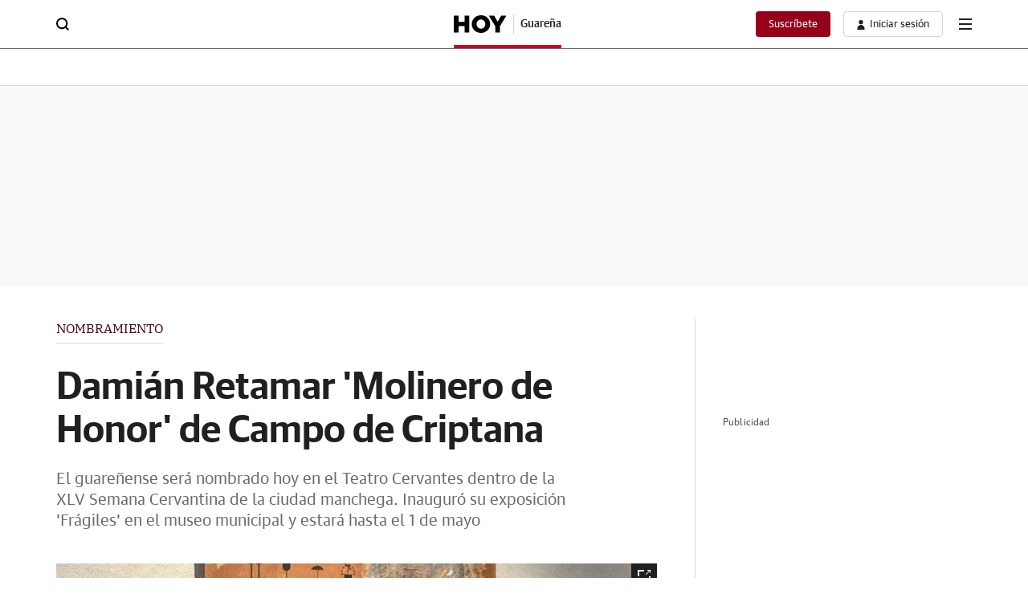

--- FILE ---
content_type: text/json; charset=utf-8
request_url: https://insights-collector.newrelic.com/v1/accounts/1145621/events
body_size: 63
content:
{"success":true, "uuid":"ef6e8cff-0001-ba48-51f5-019bc8b48ede"}

--- FILE ---
content_type: text/json; charset=utf-8
request_url: https://insights-collector.newrelic.com/v1/accounts/1145621/events
body_size: 63
content:
{"success":true, "uuid":"2ad1f935-0001-b9e4-3ea1-019bc8b4898e"}